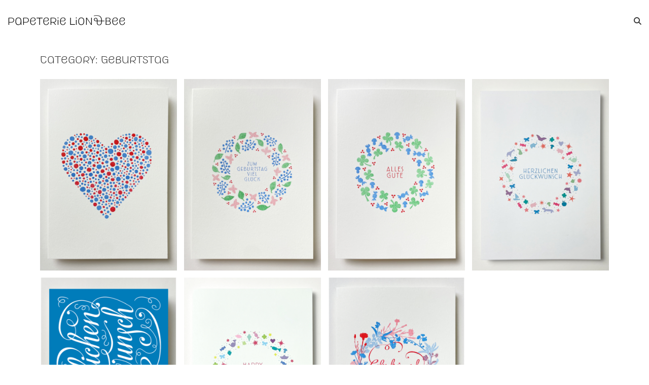

--- FILE ---
content_type: text/html; charset=UTF-8
request_url: https://papeterie-lionbee.de/index.php/category/geburtstag/
body_size: 6307
content:
<!doctype html>
<html lang="en-US">
<head>
	<meta charset="UTF-8">
	<meta name="viewport" content="width=device-width, initial-scale=1, shrink-to-fit=no">
	<link rel="profile" href="http://gmpg.org/xfn/11">

	<title>Geburtstag &#8211; Papeterie Lion&amp;Bee</title>
<meta name='robots' content='max-image-preview:large' />
	<style>img:is([sizes="auto" i], [sizes^="auto," i]) { contain-intrinsic-size: 3000px 1500px }</style>
	<link rel='dns-prefetch' href='//fonts.googleapis.com' />
<link rel="alternate" type="application/rss+xml" title="Papeterie Lion&amp;Bee &raquo; Feed" href="https://papeterie-lionbee.de/index.php/feed/" />
<link rel="alternate" type="application/rss+xml" title="Papeterie Lion&amp;Bee &raquo; Comments Feed" href="https://papeterie-lionbee.de/index.php/comments/feed/" />
<link rel="alternate" type="application/rss+xml" title="Papeterie Lion&amp;Bee &raquo; Geburtstag Category Feed" href="https://papeterie-lionbee.de/index.php/category/geburtstag/feed/" />
<script type="text/javascript">
/* <![CDATA[ */
window._wpemojiSettings = {"baseUrl":"https:\/\/s.w.org\/images\/core\/emoji\/16.0.1\/72x72\/","ext":".png","svgUrl":"https:\/\/s.w.org\/images\/core\/emoji\/16.0.1\/svg\/","svgExt":".svg","source":{"concatemoji":"https:\/\/papeterie-lionbee.de\/wp-includes\/js\/wp-emoji-release.min.js?ver=6.8.3"}};
/*! This file is auto-generated */
!function(s,n){var o,i,e;function c(e){try{var t={supportTests:e,timestamp:(new Date).valueOf()};sessionStorage.setItem(o,JSON.stringify(t))}catch(e){}}function p(e,t,n){e.clearRect(0,0,e.canvas.width,e.canvas.height),e.fillText(t,0,0);var t=new Uint32Array(e.getImageData(0,0,e.canvas.width,e.canvas.height).data),a=(e.clearRect(0,0,e.canvas.width,e.canvas.height),e.fillText(n,0,0),new Uint32Array(e.getImageData(0,0,e.canvas.width,e.canvas.height).data));return t.every(function(e,t){return e===a[t]})}function u(e,t){e.clearRect(0,0,e.canvas.width,e.canvas.height),e.fillText(t,0,0);for(var n=e.getImageData(16,16,1,1),a=0;a<n.data.length;a++)if(0!==n.data[a])return!1;return!0}function f(e,t,n,a){switch(t){case"flag":return n(e,"\ud83c\udff3\ufe0f\u200d\u26a7\ufe0f","\ud83c\udff3\ufe0f\u200b\u26a7\ufe0f")?!1:!n(e,"\ud83c\udde8\ud83c\uddf6","\ud83c\udde8\u200b\ud83c\uddf6")&&!n(e,"\ud83c\udff4\udb40\udc67\udb40\udc62\udb40\udc65\udb40\udc6e\udb40\udc67\udb40\udc7f","\ud83c\udff4\u200b\udb40\udc67\u200b\udb40\udc62\u200b\udb40\udc65\u200b\udb40\udc6e\u200b\udb40\udc67\u200b\udb40\udc7f");case"emoji":return!a(e,"\ud83e\udedf")}return!1}function g(e,t,n,a){var r="undefined"!=typeof WorkerGlobalScope&&self instanceof WorkerGlobalScope?new OffscreenCanvas(300,150):s.createElement("canvas"),o=r.getContext("2d",{willReadFrequently:!0}),i=(o.textBaseline="top",o.font="600 32px Arial",{});return e.forEach(function(e){i[e]=t(o,e,n,a)}),i}function t(e){var t=s.createElement("script");t.src=e,t.defer=!0,s.head.appendChild(t)}"undefined"!=typeof Promise&&(o="wpEmojiSettingsSupports",i=["flag","emoji"],n.supports={everything:!0,everythingExceptFlag:!0},e=new Promise(function(e){s.addEventListener("DOMContentLoaded",e,{once:!0})}),new Promise(function(t){var n=function(){try{var e=JSON.parse(sessionStorage.getItem(o));if("object"==typeof e&&"number"==typeof e.timestamp&&(new Date).valueOf()<e.timestamp+604800&&"object"==typeof e.supportTests)return e.supportTests}catch(e){}return null}();if(!n){if("undefined"!=typeof Worker&&"undefined"!=typeof OffscreenCanvas&&"undefined"!=typeof URL&&URL.createObjectURL&&"undefined"!=typeof Blob)try{var e="postMessage("+g.toString()+"("+[JSON.stringify(i),f.toString(),p.toString(),u.toString()].join(",")+"));",a=new Blob([e],{type:"text/javascript"}),r=new Worker(URL.createObjectURL(a),{name:"wpTestEmojiSupports"});return void(r.onmessage=function(e){c(n=e.data),r.terminate(),t(n)})}catch(e){}c(n=g(i,f,p,u))}t(n)}).then(function(e){for(var t in e)n.supports[t]=e[t],n.supports.everything=n.supports.everything&&n.supports[t],"flag"!==t&&(n.supports.everythingExceptFlag=n.supports.everythingExceptFlag&&n.supports[t]);n.supports.everythingExceptFlag=n.supports.everythingExceptFlag&&!n.supports.flag,n.DOMReady=!1,n.readyCallback=function(){n.DOMReady=!0}}).then(function(){return e}).then(function(){var e;n.supports.everything||(n.readyCallback(),(e=n.source||{}).concatemoji?t(e.concatemoji):e.wpemoji&&e.twemoji&&(t(e.twemoji),t(e.wpemoji)))}))}((window,document),window._wpemojiSettings);
/* ]]> */
</script>
<style id='wp-emoji-styles-inline-css' type='text/css'>

	img.wp-smiley, img.emoji {
		display: inline !important;
		border: none !important;
		box-shadow: none !important;
		height: 1em !important;
		width: 1em !important;
		margin: 0 0.07em !important;
		vertical-align: -0.1em !important;
		background: none !important;
		padding: 0 !important;
	}
</style>
<link rel='stylesheet' id='wp-block-library-css' href='https://papeterie-lionbee.de/wp-includes/css/dist/block-library/style.min.css?ver=6.8.3' type='text/css' media='all' />
<style id='classic-theme-styles-inline-css' type='text/css'>
/*! This file is auto-generated */
.wp-block-button__link{color:#fff;background-color:#32373c;border-radius:9999px;box-shadow:none;text-decoration:none;padding:calc(.667em + 2px) calc(1.333em + 2px);font-size:1.125em}.wp-block-file__button{background:#32373c;color:#fff;text-decoration:none}
</style>
<style id='global-styles-inline-css' type='text/css'>
:root{--wp--preset--aspect-ratio--square: 1;--wp--preset--aspect-ratio--4-3: 4/3;--wp--preset--aspect-ratio--3-4: 3/4;--wp--preset--aspect-ratio--3-2: 3/2;--wp--preset--aspect-ratio--2-3: 2/3;--wp--preset--aspect-ratio--16-9: 16/9;--wp--preset--aspect-ratio--9-16: 9/16;--wp--preset--color--black: #000000;--wp--preset--color--cyan-bluish-gray: #abb8c3;--wp--preset--color--white: #ffffff;--wp--preset--color--pale-pink: #f78da7;--wp--preset--color--vivid-red: #cf2e2e;--wp--preset--color--luminous-vivid-orange: #ff6900;--wp--preset--color--luminous-vivid-amber: #fcb900;--wp--preset--color--light-green-cyan: #7bdcb5;--wp--preset--color--vivid-green-cyan: #00d084;--wp--preset--color--pale-cyan-blue: #8ed1fc;--wp--preset--color--vivid-cyan-blue: #0693e3;--wp--preset--color--vivid-purple: #9b51e0;--wp--preset--gradient--vivid-cyan-blue-to-vivid-purple: linear-gradient(135deg,rgba(6,147,227,1) 0%,rgb(155,81,224) 100%);--wp--preset--gradient--light-green-cyan-to-vivid-green-cyan: linear-gradient(135deg,rgb(122,220,180) 0%,rgb(0,208,130) 100%);--wp--preset--gradient--luminous-vivid-amber-to-luminous-vivid-orange: linear-gradient(135deg,rgba(252,185,0,1) 0%,rgba(255,105,0,1) 100%);--wp--preset--gradient--luminous-vivid-orange-to-vivid-red: linear-gradient(135deg,rgba(255,105,0,1) 0%,rgb(207,46,46) 100%);--wp--preset--gradient--very-light-gray-to-cyan-bluish-gray: linear-gradient(135deg,rgb(238,238,238) 0%,rgb(169,184,195) 100%);--wp--preset--gradient--cool-to-warm-spectrum: linear-gradient(135deg,rgb(74,234,220) 0%,rgb(151,120,209) 20%,rgb(207,42,186) 40%,rgb(238,44,130) 60%,rgb(251,105,98) 80%,rgb(254,248,76) 100%);--wp--preset--gradient--blush-light-purple: linear-gradient(135deg,rgb(255,206,236) 0%,rgb(152,150,240) 100%);--wp--preset--gradient--blush-bordeaux: linear-gradient(135deg,rgb(254,205,165) 0%,rgb(254,45,45) 50%,rgb(107,0,62) 100%);--wp--preset--gradient--luminous-dusk: linear-gradient(135deg,rgb(255,203,112) 0%,rgb(199,81,192) 50%,rgb(65,88,208) 100%);--wp--preset--gradient--pale-ocean: linear-gradient(135deg,rgb(255,245,203) 0%,rgb(182,227,212) 50%,rgb(51,167,181) 100%);--wp--preset--gradient--electric-grass: linear-gradient(135deg,rgb(202,248,128) 0%,rgb(113,206,126) 100%);--wp--preset--gradient--midnight: linear-gradient(135deg,rgb(2,3,129) 0%,rgb(40,116,252) 100%);--wp--preset--font-size--small: 13px;--wp--preset--font-size--medium: 20px;--wp--preset--font-size--large: 36px;--wp--preset--font-size--x-large: 42px;--wp--preset--spacing--20: 0.44rem;--wp--preset--spacing--30: 0.67rem;--wp--preset--spacing--40: 1rem;--wp--preset--spacing--50: 1.5rem;--wp--preset--spacing--60: 2.25rem;--wp--preset--spacing--70: 3.38rem;--wp--preset--spacing--80: 5.06rem;--wp--preset--shadow--natural: 6px 6px 9px rgba(0, 0, 0, 0.2);--wp--preset--shadow--deep: 12px 12px 50px rgba(0, 0, 0, 0.4);--wp--preset--shadow--sharp: 6px 6px 0px rgba(0, 0, 0, 0.2);--wp--preset--shadow--outlined: 6px 6px 0px -3px rgba(255, 255, 255, 1), 6px 6px rgba(0, 0, 0, 1);--wp--preset--shadow--crisp: 6px 6px 0px rgba(0, 0, 0, 1);}:where(.is-layout-flex){gap: 0.5em;}:where(.is-layout-grid){gap: 0.5em;}body .is-layout-flex{display: flex;}.is-layout-flex{flex-wrap: wrap;align-items: center;}.is-layout-flex > :is(*, div){margin: 0;}body .is-layout-grid{display: grid;}.is-layout-grid > :is(*, div){margin: 0;}:where(.wp-block-columns.is-layout-flex){gap: 2em;}:where(.wp-block-columns.is-layout-grid){gap: 2em;}:where(.wp-block-post-template.is-layout-flex){gap: 1.25em;}:where(.wp-block-post-template.is-layout-grid){gap: 1.25em;}.has-black-color{color: var(--wp--preset--color--black) !important;}.has-cyan-bluish-gray-color{color: var(--wp--preset--color--cyan-bluish-gray) !important;}.has-white-color{color: var(--wp--preset--color--white) !important;}.has-pale-pink-color{color: var(--wp--preset--color--pale-pink) !important;}.has-vivid-red-color{color: var(--wp--preset--color--vivid-red) !important;}.has-luminous-vivid-orange-color{color: var(--wp--preset--color--luminous-vivid-orange) !important;}.has-luminous-vivid-amber-color{color: var(--wp--preset--color--luminous-vivid-amber) !important;}.has-light-green-cyan-color{color: var(--wp--preset--color--light-green-cyan) !important;}.has-vivid-green-cyan-color{color: var(--wp--preset--color--vivid-green-cyan) !important;}.has-pale-cyan-blue-color{color: var(--wp--preset--color--pale-cyan-blue) !important;}.has-vivid-cyan-blue-color{color: var(--wp--preset--color--vivid-cyan-blue) !important;}.has-vivid-purple-color{color: var(--wp--preset--color--vivid-purple) !important;}.has-black-background-color{background-color: var(--wp--preset--color--black) !important;}.has-cyan-bluish-gray-background-color{background-color: var(--wp--preset--color--cyan-bluish-gray) !important;}.has-white-background-color{background-color: var(--wp--preset--color--white) !important;}.has-pale-pink-background-color{background-color: var(--wp--preset--color--pale-pink) !important;}.has-vivid-red-background-color{background-color: var(--wp--preset--color--vivid-red) !important;}.has-luminous-vivid-orange-background-color{background-color: var(--wp--preset--color--luminous-vivid-orange) !important;}.has-luminous-vivid-amber-background-color{background-color: var(--wp--preset--color--luminous-vivid-amber) !important;}.has-light-green-cyan-background-color{background-color: var(--wp--preset--color--light-green-cyan) !important;}.has-vivid-green-cyan-background-color{background-color: var(--wp--preset--color--vivid-green-cyan) !important;}.has-pale-cyan-blue-background-color{background-color: var(--wp--preset--color--pale-cyan-blue) !important;}.has-vivid-cyan-blue-background-color{background-color: var(--wp--preset--color--vivid-cyan-blue) !important;}.has-vivid-purple-background-color{background-color: var(--wp--preset--color--vivid-purple) !important;}.has-black-border-color{border-color: var(--wp--preset--color--black) !important;}.has-cyan-bluish-gray-border-color{border-color: var(--wp--preset--color--cyan-bluish-gray) !important;}.has-white-border-color{border-color: var(--wp--preset--color--white) !important;}.has-pale-pink-border-color{border-color: var(--wp--preset--color--pale-pink) !important;}.has-vivid-red-border-color{border-color: var(--wp--preset--color--vivid-red) !important;}.has-luminous-vivid-orange-border-color{border-color: var(--wp--preset--color--luminous-vivid-orange) !important;}.has-luminous-vivid-amber-border-color{border-color: var(--wp--preset--color--luminous-vivid-amber) !important;}.has-light-green-cyan-border-color{border-color: var(--wp--preset--color--light-green-cyan) !important;}.has-vivid-green-cyan-border-color{border-color: var(--wp--preset--color--vivid-green-cyan) !important;}.has-pale-cyan-blue-border-color{border-color: var(--wp--preset--color--pale-cyan-blue) !important;}.has-vivid-cyan-blue-border-color{border-color: var(--wp--preset--color--vivid-cyan-blue) !important;}.has-vivid-purple-border-color{border-color: var(--wp--preset--color--vivid-purple) !important;}.has-vivid-cyan-blue-to-vivid-purple-gradient-background{background: var(--wp--preset--gradient--vivid-cyan-blue-to-vivid-purple) !important;}.has-light-green-cyan-to-vivid-green-cyan-gradient-background{background: var(--wp--preset--gradient--light-green-cyan-to-vivid-green-cyan) !important;}.has-luminous-vivid-amber-to-luminous-vivid-orange-gradient-background{background: var(--wp--preset--gradient--luminous-vivid-amber-to-luminous-vivid-orange) !important;}.has-luminous-vivid-orange-to-vivid-red-gradient-background{background: var(--wp--preset--gradient--luminous-vivid-orange-to-vivid-red) !important;}.has-very-light-gray-to-cyan-bluish-gray-gradient-background{background: var(--wp--preset--gradient--very-light-gray-to-cyan-bluish-gray) !important;}.has-cool-to-warm-spectrum-gradient-background{background: var(--wp--preset--gradient--cool-to-warm-spectrum) !important;}.has-blush-light-purple-gradient-background{background: var(--wp--preset--gradient--blush-light-purple) !important;}.has-blush-bordeaux-gradient-background{background: var(--wp--preset--gradient--blush-bordeaux) !important;}.has-luminous-dusk-gradient-background{background: var(--wp--preset--gradient--luminous-dusk) !important;}.has-pale-ocean-gradient-background{background: var(--wp--preset--gradient--pale-ocean) !important;}.has-electric-grass-gradient-background{background: var(--wp--preset--gradient--electric-grass) !important;}.has-midnight-gradient-background{background: var(--wp--preset--gradient--midnight) !important;}.has-small-font-size{font-size: var(--wp--preset--font-size--small) !important;}.has-medium-font-size{font-size: var(--wp--preset--font-size--medium) !important;}.has-large-font-size{font-size: var(--wp--preset--font-size--large) !important;}.has-x-large-font-size{font-size: var(--wp--preset--font-size--x-large) !important;}
:where(.wp-block-post-template.is-layout-flex){gap: 1.25em;}:where(.wp-block-post-template.is-layout-grid){gap: 1.25em;}
:where(.wp-block-columns.is-layout-flex){gap: 2em;}:where(.wp-block-columns.is-layout-grid){gap: 2em;}
:root :where(.wp-block-pullquote){font-size: 1.5em;line-height: 1.6;}
</style>
<link rel='stylesheet' id='bootstrap-style-css' href='https://papeterie-lionbee.de/wp-content/themes/foliopress/bootstrap/css/bootstrap.min.css?ver=4.0.0' type='text/css' media='all' />
<link rel='stylesheet' id='font-awesome-style-css' href='https://papeterie-lionbee.de/wp-content/themes/foliopress/font-awesome/css/all.min.css?ver=6.8.3' type='text/css' media='all' />
<link rel='stylesheet' id='chld_thm_cfg_parent-css' href='https://papeterie-lionbee.de/wp-content/themes/foliopress/style.css?ver=6.8.3' type='text/css' media='all' />
<link rel='stylesheet' id='foliopress-style-css' href='https://papeterie-lionbee.de/wp-content/themes/foliopress-child/style.css?ver=6.8.3' type='text/css' media='all' />
<link rel='stylesheet' id='chld_thm_cfg_separate-css' href='https://papeterie-lionbee.de/wp-content/themes/foliopress-child/ctc-style.css?ver=6.8.3' type='text/css' media='all' />
<link rel='stylesheet' id='foliopress-google-fonts-css' href='//fonts.googleapis.com/css?family=Poppins%3A400%2C400i%2C500%2C500i%2C700%2C700i&#038;ver=6.8.3' type='text/css' media='all' />
<script type="text/javascript" src="https://papeterie-lionbee.de/wp-includes/js/jquery/jquery.min.js?ver=3.7.1" id="jquery-core-js"></script>
<script type="text/javascript" src="https://papeterie-lionbee.de/wp-includes/js/jquery/jquery-migrate.min.js?ver=3.4.1" id="jquery-migrate-js"></script>
<!--[if lt IE 9]>
<script type="text/javascript" src="https://papeterie-lionbee.de/wp-content/themes/foliopress/js/html5.js?ver=3.7.3" id="html5-js"></script>
<![endif]-->
<link rel="https://api.w.org/" href="https://papeterie-lionbee.de/index.php/wp-json/" /><link rel="alternate" title="JSON" type="application/json" href="https://papeterie-lionbee.de/index.php/wp-json/wp/v2/categories/8" /><link rel="EditURI" type="application/rsd+xml" title="RSD" href="https://papeterie-lionbee.de/xmlrpc.php?rsd" />
<meta name="generator" content="WordPress 6.8.3" />
<style type="text/css">.recentcomments a{display:inline !important;padding:0 !important;margin:0 !important;}</style><link rel="icon" href="https://papeterie-lionbee.de/wp-content/uploads/2025/05/cropped-Herz_512-32x32.png" sizes="32x32" />
<link rel="icon" href="https://papeterie-lionbee.de/wp-content/uploads/2025/05/cropped-Herz_512-192x192.png" sizes="192x192" />
<link rel="apple-touch-icon" href="https://papeterie-lionbee.de/wp-content/uploads/2025/05/cropped-Herz_512-180x180.png" />
<meta name="msapplication-TileImage" content="https://papeterie-lionbee.de/wp-content/uploads/2025/05/cropped-Herz_512-270x270.png" />
</head>

<body class="archive category category-geburtstag category-8 wp-theme-foliopress wp-child-theme-foliopress-child group-blog hfeed">

<div id="page" class="site">
	<a class="skip-link screen-reader-text" href="#content">Skip to content</a>
		<header id="masthead" class="site-header">
		<nav class="navbar navbar-expand-lg ">
			<div class="container-fluid">
				<div class="site-branding navbar-brand"><a href="http://papeterie-lionbee.de/index.php" target="_self">PaPeteRie LioN&Bee</a>
				<!-- se si lascia l’indirizzo "../index.php" fa’ tutta la trafila indietro dal punto in cui si trova - percui passa dall’archivio del giorno della settimana del mese e poi dell’anno -->
				<!--<img src="http://edgarlissel.de/images/EdgarLissel_MenuArtikel/edgarlissel_menuleiste_r1_c9_s1.gif" width="165" height="35">-->
				</div><!-- .site-branding .navbar-brand -->
				<button class="navbar-toggler" type="button" data-toggle="collapse" data-target="#navbarCollapse" aria-controls="navbarCollapse" aria-expanded="false" aria-label="Toggle navigation"></button>
				<div class="collapse navbar-collapse" id="navbarCollapse">
					<div id="site-navigation" class="main-navigation ml-lg-auto d-lg-flex" role="navigation">
																			<div class="d-none d-lg-flex">
								<span class="search-toggle"></span>
							</div><!-- .navbar-search -->
											</div><!-- #site-navigation .main-navigation -->
				</div>
			</div>
		</nav><!-- .navbar -->

					</header><!-- #masthead -->

	<div id="content" class="site-content">
					<div class="container">
						<main id="main" class="site-main" align="left">

		
			<header class="page-header">
				<h3 class="page-title">Category: <span>Geburtstag</span></h3>			</header><!-- .page-header -->
			
			 
				<div class="row glutter-14 post-grid">
				<div class="col-sm-3 post-371 post type-post status-publish format-standard has-post-thumbnail hentry category-danksagung category-geburtstag category-gratulation category-gruse" > 
	<!--<div class="col-sm-6 col-lg-4 post-371 post type-post status-publish format-standard has-post-thumbnail hentry category-danksagung category-geburtstag category-gratulation category-gruse" > -->
	<!-- Importante: è la grid -->
	<!-- influenza tutte le pagine che hanno content, -->
	<!-- sm small screen, lg large screen -->
				<a class="entry-wrap" href="https://papeterie-lionbee.de/index.php/2023/05/05/herz/" title="Herz"  style="background-image:url('https://papeterie-lionbee.de/wp-content/uploads/2023/05/PLB23.03_Herz_Q.jpg');"  >
						<div class ="entry-main">
									<!-- titolo progetto bzw. post -->
					<h4 class="entry-title">Herz</h4><!-- .entry-title -->
					<p>.</p>
							</div><!-- .entry-main -->
		</a><!-- .entry-wrap -->
	</div><!-- post -->
	<div class="col-sm-3 post-393 post type-post status-publish format-standard has-post-thumbnail hentry category-geburtstag" > 
	<!--<div class="col-sm-6 col-lg-4 post-393 post type-post status-publish format-standard has-post-thumbnail hentry category-geburtstag" > -->
	<!-- Importante: è la grid -->
	<!-- influenza tutte le pagine che hanno content, -->
	<!-- sm small screen, lg large screen -->
				<a class="entry-wrap" href="https://papeterie-lionbee.de/index.php/2023/05/05/kranz-beeren/" title="Kranz – Beeren"  style="background-image:url('https://papeterie-lionbee.de/wp-content/uploads/2023/05/PLB23.02_KranzGeb_Beeren_Q.jpg');"  >
						<div class ="entry-main">
									<!-- titolo progetto bzw. post -->
					<h4 class="entry-title">Kranz – Beeren</h4><!-- .entry-title -->
					<p>.
</p>
							</div><!-- .entry-main -->
		</a><!-- .entry-wrap -->
	</div><!-- post -->
	<div class="col-sm-3 post-244 post type-post status-publish format-standard has-post-thumbnail hentry category-geburtstag category-gratulation category-gruse" > 
	<!--<div class="col-sm-6 col-lg-4 post-244 post type-post status-publish format-standard has-post-thumbnail hentry category-geburtstag category-gratulation category-gruse" > -->
	<!-- Importante: è la grid -->
	<!-- influenza tutte le pagine che hanno content, -->
	<!-- sm small screen, lg large screen -->
				<a class="entry-wrap" href="https://papeterie-lionbee.de/index.php/2022/03/17/kranz-alles-gute/" title="Kranz – Alles Gute"  style="background-image:url('https://papeterie-lionbee.de/wp-content/uploads/2022/03/PLB23.04_AllesGute_Q.jpg');"  >
						<div class ="entry-main">
									<!-- titolo progetto bzw. post -->
					<h4 class="entry-title">Kranz – Alles Gute</h4><!-- .entry-title -->
					<p>.</p>
							</div><!-- .entry-main -->
		</a><!-- .entry-wrap -->
	</div><!-- post -->
	<div class="col-sm-3 post-533 post type-post status-publish format-standard has-post-thumbnail hentry category-geburtstag category-gratulation" > 
	<!--<div class="col-sm-6 col-lg-4 post-533 post type-post status-publish format-standard has-post-thumbnail hentry category-geburtstag category-gratulation" > -->
	<!-- Importante: è la grid -->
	<!-- influenza tutte le pagine che hanno content, -->
	<!-- sm small screen, lg large screen -->
				<a class="entry-wrap" href="https://papeterie-lionbee.de/index.php/2024/07/03/kranz-herzlichen-gluckwunsch/" title="Kranz – Herzlichen Glückwunsch"  style="background-image:url('https://papeterie-lionbee.de/wp-content/uploads/2024/07/PLB24.01_Kranz_HG_Q.jpg');"  >
						<div class ="entry-main">
									<!-- titolo progetto bzw. post -->
					<h4 class="entry-title">Kranz – Herzlichen Glückwunsch</h4><!-- .entry-title -->
					<p>.</p>
							</div><!-- .entry-main -->
		</a><!-- .entry-wrap -->
	</div><!-- post -->
	<div class="col-sm-3 post-597 post type-post status-publish format-standard has-post-thumbnail hentry category-geburtstag category-gratulation" > 
	<!--<div class="col-sm-6 col-lg-4 post-597 post type-post status-publish format-standard has-post-thumbnail hentry category-geburtstag category-gratulation" > -->
	<!-- Importante: è la grid -->
	<!-- influenza tutte le pagine che hanno content, -->
	<!-- sm small screen, lg large screen -->
				<a class="entry-wrap" href="https://papeterie-lionbee.de/index.php/2025/07/06/herzlichen-gluckwunsch-2/" title="Herzlichen Glückwunsch"  style="background-image:url('https://papeterie-lionbee.de/wp-content/uploads/2025/07/PLB25.03_HG_Kalli_Q.jpg');"  >
						<div class ="entry-main">
									<!-- titolo progetto bzw. post -->
					<h4 class="entry-title">Herzlichen Glückwunsch</h4><!-- .entry-title -->
					<p>.</p>
							</div><!-- .entry-main -->
		</a><!-- .entry-wrap -->
	</div><!-- post -->
	<div class="col-sm-3 post-525 post type-post status-publish format-standard has-post-thumbnail hentry category-birthday category-geburtstag" > 
	<!--<div class="col-sm-6 col-lg-4 post-525 post type-post status-publish format-standard has-post-thumbnail hentry category-birthday category-geburtstag" > -->
	<!-- Importante: è la grid -->
	<!-- influenza tutte le pagine che hanno content, -->
	<!-- sm small screen, lg large screen -->
				<a class="entry-wrap" href="https://papeterie-lionbee.de/index.php/2024/07/03/kranz-happy-birthday-2/" title="Kranz – Happy Birthday To You"  style="background-image:url('https://papeterie-lionbee.de/wp-content/uploads/2024/07/PLB24.02_KranzAusstecher_HB_Q.jpg');"  >
						<div class ="entry-main">
									<!-- titolo progetto bzw. post -->
					<h4 class="entry-title">Kranz – Happy Birthday To You</h4><!-- .entry-title -->
					<p>.</p>
							</div><!-- .entry-main -->
		</a><!-- .entry-wrap -->
	</div><!-- post -->
	<div class="col-sm-3 post-375 post type-post status-publish format-standard has-post-thumbnail hentry category-fruhling category-geburtstag category-gratulation" > 
	<!--<div class="col-sm-6 col-lg-4 post-375 post type-post status-publish format-standard has-post-thumbnail hentry category-fruhling category-geburtstag category-gratulation" > -->
	<!-- Importante: è la grid -->
	<!-- influenza tutte le pagine che hanno content, -->
	<!-- sm small screen, lg large screen -->
				<a class="entry-wrap" href="https://papeterie-lionbee.de/index.php/2023/05/05/kranz-gluckwunsch/" title="Kranz – Glückwunsch"  style="background-image:url('https://papeterie-lionbee.de/wp-content/uploads/2023/05/IMG_9705_klein_bea_Q.jpg');"  >
						<div class ="entry-main">
									<!-- titolo progetto bzw. post -->
					<h4 class="entry-title">Kranz – Glückwunsch</h4><!-- .entry-title -->
					<p>.
</p>
							</div><!-- .entry-main -->
		</a><!-- .entry-wrap -->
	</div><!-- post -->
 
				</div>
			
		</main><!-- #main -->
	
		
				</div><!-- .container -->
	</div><!-- #content .site-content-->
	
	<!-- code sopra chiude il content ? -->
	<!-- solo per sapere dove sono: sopra il footer -->
	
	<footer id="colophon" class="site-footer clearfix" role="contentinfo">
		 
		<div class="site-info">
			<div class="container">
				<div class="row">
										<div class="copyright col-lg order-lg-1 text-lg-left">
						<div class="theme-link">
							Copyright &copy; 2026 <a href="https://papeterie-lionbee.de/" title="Papeterie Lion&amp;Bee">Papeterie Lion&amp;Bee</a>						</div>
						<!--<div class="author-link">Theme by: <a href="https://www.themehorse.com/" target="_blank" rel="noopener noreferrer" title="Theme Horse" >Theme Horse</a></div><div class="wp-link">Proudly Powered by: <a href="http://wordpress.org/" target="_blank" rel="noopener noreferrer" title="WordPress">WordPress</a></div>-->
					</div><!-- .copyright -->
				</div><!-- .row -->
			</div><!-- .container -->
		</div><!-- .site-info -->
	</footer><!-- #colophon -->
	<div class="back-to-top"><a title="Go to Top" href="#masthead"></a></div>
	<div class="search-block off">
		<div class="search-toggle"></div>
		<form action="https://papeterie-lionbee.de/" method="get" class="search-form">
	<label class="assistive-text"> Search </label>
	<div class="input-group">
		<input type="search" value="" placeholder="Search" class="form-control s" name="s">
		<div class="input-group-prepend">
			<button class="btn btn-info">Search</button>
		</div>
	</div>
</form><!-- .search-form -->
	</div><!-- .search-block -->
</div><!-- #page -->

<script type="speculationrules">
{"prefetch":[{"source":"document","where":{"and":[{"href_matches":"\/*"},{"not":{"href_matches":["\/wp-*.php","\/wp-admin\/*","\/wp-content\/uploads\/*","\/wp-content\/*","\/wp-content\/plugins\/*","\/wp-content\/themes\/foliopress-child\/*","\/wp-content\/themes\/foliopress\/*","\/*\\?(.+)"]}},{"not":{"selector_matches":"a[rel~=\"nofollow\"]"}},{"not":{"selector_matches":".no-prefetch, .no-prefetch a"}}]},"eagerness":"conservative"}]}
</script>
<script type="text/javascript" src="https://papeterie-lionbee.de/wp-content/themes/foliopress/bootstrap/js/popper.min.js?ver=1.12.9" id="popper-script-js"></script>
<script type="text/javascript" src="https://papeterie-lionbee.de/wp-content/themes/foliopress/bootstrap/js/bootstrap.min.js?ver=4.0.0" id="bootstrap-script-js"></script>
<script type="text/javascript" src="https://papeterie-lionbee.de/wp-content/themes/foliopress/js/skip-link-focus-fix.js?ver=20151215" id="foliopress-skip-link-focus-fix-js"></script>
<script type="text/javascript" src="https://papeterie-lionbee.de/wp-content/themes/foliopress/js/scripts.js?ver=6.8.3" id="foliopress-scripts-js"></script>

</body>
</html>


--- FILE ---
content_type: text/css
request_url: https://papeterie-lionbee.de/wp-content/themes/foliopress-child/style.css?ver=6.8.3
body_size: 6481
content:
/*
CTC Separate Stylesheet
Updated: 2020-04-15 12:07:53
Theme Name: FolioPress Child
Theme URI: https://www.themehorse.com/themes/foliopress
Template: foliopress
Author: Alessio Leonardi (Child)
Author URI: http://www.lionbee.de
Description: FolioPress is a minimal Multi-Purpose super flexible Portfolio WordPress Theme that makes it easy to showcase your work, blog and store. FolioPress is specially designed for designers, photographers, artists and creatives. There are two post view layout (Grid and list), Social Profile and many more. Also has Custom Background, Header, Menu, Favicon, CSS, Webclip Icon, and Logo. Supports popular plugins like WooCommerce, bbPress, Breadcrumb NavXT, WP-PageNavi and Contact Form 7 and many more. It is also translation ready. Get free support at https://www.themehorse.com/support-forum/ and view beautiful portfolio demo site at https://www.themehorse.com/preview/foliopress
Tags: e-commerce,photography,portfolio,two-columns,three-columns,four-columns,left-sidebar,grid-layout,custom-background,custom-header,custom-logo,custom-menu,featured-image-header,featured-images,post-formats,sticky-post,theme-options,threaded-comments,translation-ready
Version: 1.1.3.1586952473
*/

/* Colore attuale: #000000 */

/* PAPAETERIE FONTS */
/*! Generated by Font Squirrel (https://www.fontsquirrel.com) on November 26, 2020 */

@font-face {
    font-family: 'fonts/lbpapeterie_v2_2bold';
    src: url('fonts/lbpapeterie_v2_2-bold-webfont.woff2') format('woff2'),
         url('fonts/lbpapeterie_v2_2-bold-webfont.woff') format('woff'),
         url('fonts/lbpapeterie_v2_2-bold-webfont.svg#lbpapeterie_v2_2bold') format('svg');
    font-weight: normal;
    font-style: normal;
}
@font-face {
    font-family: 'fonts/lbpapeterie_v2_2extralight';
    src: url('fonts/lbpapeterie_v2_2-extralight-webfont.woff2') format('woff2'),
         url('fonts/lbpapeterie_v2_2-extralight-webfont.woff') format('woff'),
         url('fonts/lbpapeterie_v2_2-extralight-webfont.svg#lbpapeterie_v2_2extralight') format('svg');
    font-weight: normal;
    font-style: normal;
}
/* PER IL LOGO */
@font-face {
    font-family: 'logofont';
    src: url('fonts/LBPapeterie_Logo-Extralight.woff2') format('woff2'),
         url('fonts/LBPapeterie_Logo-Extralight.woff') format('woff');
    font-weight: normal;
    font-style: normal;
}

@font-face {
    font-family: 'fonts/lbpapeterie_v2_2medium';
    src: url('fonts/lbpapeterie_v2_2-medium-webfont.woff2') format('woff2'),
         url('fonts/lbpapeterie_v2_2-medium-webfont.woff') format('woff'),
         url('fonts/lbpapeterie_v2_2-medium-webfont.svg#lbpapeterie_v2_2medium') format('svg');
    font-weight: normal;
    font-style: normal;
}
@font-face {
    font-family: 'fonts/lbpapeterie_v2_2regular';
    src: url('fonts/lbpapeterie_v2_2-regular-webfont.woff2') format('woff2'),
         url('fonts/lbpapeterie_v2_2-regular-webfont.woff') format('woff'),
         url('fonts/lbpapeterie_v2_2-regular-webfont.svg#lbpapeterie_v2_2regular') format('svg');
    font-weight: normal;
    font-style: normal;
}
@font-face {
    font-family: 'fonts/lbpapeterie_v2_2thin';
    src: url('fonts/lbpapeterie_v2_2-thin-webfont.woff2') format('woff2'),
         url('fonts/lbpapeterie_v2_2-thin-webfont.woff') format('woff'),
         url('fonts/lbpapeterie_v2_2-thin-webfont.svg#lbpapeterie_v2_2thin') format('svg');
    font-weight: normal;
    font-style: normal;
}

@font-face {
    font-family: 'fonts/lbpapeterie_v2_2ultrablack';
    src: url('fonts/lbpapeterie_v2_2-ultrablack-webfont.woff2') format('woff2'),
         url('fonts/lbpapeterie_v2_2-ultrablack-webfont.woff') format('woff'),
         url('fonts/lbpapeterie_v2_2-ultrablack-webfont.svg#lbpapeterie_v2_2ultrablack') format('svg');
    font-weight: normal;
    font-style: normal;
}


/*! Generated by Font Squirrel (https://www.fontsquirrel.com) on May 9, 2020 */
@font-face {
    font-family: 'fonts/edgarseriffett';
    src: url('fonts/edgarseriffett-webfont.eot');
    src: url('fonts/edgarseriffett-webfont.eot?#iefix') format('embedded-opentype'),
         url('fonts/edgarseriffett-webfont.woff2') format('woff2'),
         url('fonts/edgarseriffett-webfont.woff') format('woff'),
         url('fonts/edgarseriffett-webfont.ttf') format('truetype'),
         url('fonts/edgarseriffett-webfont.svg#edgarseriffett') format('svg');
    font-weight: normal;
    font-style: normal;

}




.important-details {
  margin-bottom: 10px;
  background-color: #FFF;
  content: "";
  display: table;
  clear: both;
  padding: 0px;	
}

.important-details li {
  float: left;
  list-style: none;
  margin-right: 20px;
  margin-left: 0px;
}





.cat-links {
	text-transform: none;
}




/*--------------------------------------------------------------
1.0 - Reset
--------------------------------------------------------------*/
::selection {
	background: #50C3DC;
	color: #fff;
}
::-moz-selection {
	background: #50C3DC;
	color: #fff;
}
ol,
ul {
	list-style: none;
	margin: 0;
	padding: 0;
}

/* Default Button */
.woocommerce #respond input#submit,
.woocommerce a.button,
.woocommerce button.button,
.woocommerce input.button {
	color: #ffffff;
	background-color: #DACF1C;
}




/*--------------------------------------------------------------
# Tables
--------------------------------------------------------------*/

table {
	border-collapse: collapse;
	margin: 0 em;
	width: 100%;
}

table caption {
    padding: 1.5em;
    text-align: center;
    text-transform: capitalize;
}

th {
	text-align: left;
}

th,
td {
	padding: 0px;
	color: #999;
	background-color: #fff;
}

td.color {
	background-color: #ffc;
}

thead th {
	line-height: 2.11;
}

/*--------------------------------------------------------------
# Tables End
--------------------------------------------------------------*/



figure {
	margin: 0;
	text-align: left;
}




.container {
max-width: 90%;
}


.content-area-mein {
max-width: 90%;
}

.col-lg-8-mein {
max-width: 90%;
}

.site-main-mein {
max-width: 100%;
background-color:#F90;
}

entry-content-mein {
max-width: 90%;
}


/*--------------------------------------------------------------
Global
--------------------------------------------------------------*/
body,
input,
textarea,
select {
	font: 16px 'ScheringSerif', 'Georgia', sans-serif;   /*font di base*/
	line-height: 1.6;
	color: #777;
	word-wrap: break-word;
}
body.overflow-hide {
	overflow: hidden;
}
code {
	color: #50C3DC;
}
.site {
	background-color: #FFF;
}

.bu-left {
	text-align: left;
}


/*--------------------------------------------------------------
2.8 - Heading Tags
--------------------------------------------------------------*/
h1, h2, h3, h4, h5, h6 {
	color: #000000;
	font-weight: normal;
	font-family: 'fonts/lbpapeterie_v2_2extralight', serif;
}
h1 {
	font-size: 35px;
}
h2 {
	font-size: 31px;
}
h3 {
	font-size: 27px;
}
h4 {
	font-size: 23px;
}
h5 {
	font-size: 19px;
}
h6 {
	font-size: 16px;
}



/*--------------------------------------------------------------
5.0 - Navigation
--------------------------------------------------------------*/
.navbar {
	border-bottom: 0px solid rgba(0, 0, 0, 0.1); /*linea sotto il menu: ora senza*/
	padding: 0;
	background-color: #fff;
	font-family: 'logofont','fonts/lbpapeterie_v2_2extralight', serif;  /* font navi */
	
}
.main-navigation {
	margin-right: -15px;
}
.main-navigation li {
	position: relative;
}
.main-navigation .nav-menu > li {
	display: inline-block;
}
.main-navigation a {
	color: #333;
	display: block;
	font-size: 15px;
	padding: 30px 15px;
	text-decoration: none;
}
.main-navigation a:hover,
.main-navigation ul li.current-menu-item a,
.main-navigation ul li.current_page_ancestor a,
.main-navigation ul li.current-menu-ancestor a,
.main-navigation ul li.current_page_item a,
.main-navigation ul li:hover > a {
	color: #50C3DC;
}

/* Dropdown */
.main-navigation ul li ul,
.main-navigation ul li:hover ul ul,
.main-navigation ul ul li:hover ul ul,
.main-navigation ul ul ul li:hover ul ul,
.main-navigation ul ul ul ul li:hover ul ul {
	display: none;
	z-index: 9999;
}
.main-navigation ul li:hover ul,
.main-navigation ul ul li:hover ul,
.main-navigation ul ul ul li:hover ul,
.main-navigation ul ul ul ul li:hover ul,
.main-navigation ul ul ul ul ul li:hover ul {
	display: block;
}
.main-navigation ul li ul {
	position: absolute;
	background-color: #fff;
	top: 83px;
	left: 0;
	width: 200px;
	border-top: 1px solid rgba(0, 0, 0, 0.1);
	border-left: 1px solid rgba(0, 0, 0, 0.1);
	border-right: 1px solid rgba(0, 0, 0, 0.1);
}
.main-navigation ul li ul li {
	float: none;
	margin: 0;
	border-bottom: 1px solid rgba(0, 0, 0, 0.1);
}
.main-navigation ul li ul li a,
.main-navigation ul li.current-menu-item ul li a,
.main-navigation ul li ul li.current-menu-item a,
.main-navigation ul li.current_page_ancestor ul li a,
.main-navigation ul li.current-menu-ancestor ul li a,
.main-navigation ul li.current_page_item ul li a {
	float: none;
	font-size: calc(15px - 1px);
	font-weight: 400;
	height: inherit;
	padding: 8px 10px;
	color: #666;
}
.main-navigation ul li ul li a:hover,
.main-navigation ul li ul li:hover > a,
.main-navigation ul li.current-menu-item ul li a:hover {
	color: #50C3DC;
}
.main-navigation ul li ul li ul {
	left: 198px;
	top: -1px;
}
.main-navigation > ul > li:last-child > ul,
.main-navigation > ul > li:nth-last-child(2) > ul {
	left: auto;
	right: 0;
}
.main-navigation > ul > li:nth-last-child(4) ul li ul,
.main-navigation > ul > li:nth-last-child(3) ul li ul,
.main-navigation > ul > li:nth-last-child(2) ul li ul,
.main-navigation > ul > li:last-child ul li ul {
	left: auto;
	right: 198px;
}

/* Responsive Navigation */
.menu-toggle {
	display: none;
}
.navbar-toggler {
	background-image: none;
}
.navbar-toggler {
	border: 0 none;
	padding: 0;
	color: #333;
	margin-right: 15px;
}
.navbar-toggler:before {
	display: block;
	font-size: 28px;
	line-height: 20px;
	content: '\f0c9';
}




/* linea sotto i post – tolta*/
.site-main .post,
.attachment {
	margin-bottom: 0px; /* distanza tra le righe */
	padding-bottom: 15px; /* ulteriore distanza sotto, quella che si vede adesso*/
	position: relative;
	border-bottom: 0px solid rgba(0, 0, 0, 0.1);
}






/*  place the contents of this css file, in the <head></head> of your html page when using 
the responsive table generator code on sites not in UNLcms or the UNL.edu framework */





/*

  .container {
  grid-template-columns: 40px 50px auto 50px 40px;
  grid-template-rows: 25% 100px auto;
}
*/


.dcf-table tbody, .dcf-table thead {

}
.dcf-table tfoot {
  font-size: .75em
}
.dcf-table tbody {
  border-bottom: 0px solid #e3e3e2;
  border-top: 0px solid #e3e3e2
}
.dcf-table td, .dcf-table th {
  padding-right: 1.78em
}
.dcf-table-bordered, .dcf-table-bordered td, .dcf-table-bordered th {
  border: 0px solid #e3e3e2
}
.dcf-table-bordered td, .dcf-table-bordered th, .dcf-table-striped td, .dcf-table-striped th {
  padding-left: 0em;
  padding-right: 1em
}
.dcf-table-bordered tr:not(:last-child), .dcf-table-striped tr:not(:last-child) {
  border-bottom: 0px solid #e3e3e2
}
.dcf-table-striped tbody tr:nth-of-type(2n) {
  background-color: #f6f6f5
}
.dcf-table thead td, .dcf-table thead th {
  padding-bottom: .75em;
  vertical-align: bottom
}
.dcf-table tbody td, .dcf-table tbody th, .dcf-table tfoot td, .dcf-table tfoot th {
  padding-top: .75em;
  vertical-align: top
}
.dcf-table tbody td, .dcf-table tbody th {
  padding-bottom: .75em
}
.dcf-table-bordered thead th {
  padding-top: 1.33em
}
.dcf-wrapper-table-scroll {
  left: 50%;
  margin-left: -50vw;
  margin-right: -50vw;
  overflow-x: auto;
  -webkit-overflow-scrolling: touch;
  padding-bottom: 1em;
  position: relative;
  right: 50%;
  width: 100vw
}



  
@media only screen and (max-width:42.09em) {
  .dcf-table-responsive thead {
    clip: rect(0 0 0 0);
    -webkit-clip-path: inset(50%);
    clip-path: inset(50%);
    height: 1px;
    overflow: hidden;
    position: absolute;
    width: 1px;
    white-space: nowrap
  }
  .dcf-table-responsive tr {
    display: block
  }
  .dcf-table-responsive td {
    -webkit-column-gap: 3.16vw;
    -moz-column-gap: 3.16vw;
    column-gap: 3.16vw;
    display: -ms-grid;
    display: grid;
    -ms-grid-columns: 1fr 2fr; /* IMPOrTANTE */
    grid-template-columns: fr; /* qui ho cambiato la grid - era 1fr 2fr e provocava una colonna libera sulla destra */
    text-align: left!important
  }
  .dcf-table-responsive.dcf-table-bordered, .dcf-table-responsive.dcf-table-bordered thead th {
    border-width: 0
  }
  .dcf-table-responsive.dcf-table-bordered tbody td {
    border-top-width: 0
  }
  .dcf-table-responsive:not(.dcf-table-bordered) tbody tr {
    padding-bottom: .75em
  }
  .dcf-table-responsive:not(.dcf-table-bordered) tbody td {
    padding-bottom: 0
  }
  .dcf-table-responsive:not(.dcf-table-bordered):not(.dcf-table-striped) tbody td {
    padding-right: 0
  }
  .dcf-table-responsive.dcf-table-bordered tbody tr:last-child td:last-child {
    border-bottom-width: 0
  }
  .dcf-table-responsive tbody td:before {
    content: attr(data-label);
    float: left;
    font-weight: 700;
    padding-right: 1.78em
  }
}













/*  precedenti. conflitti? */

h1.entry-title {
font: 24px, 'fonts/lbpapeterie_v2_2medium', serif;
text-transform: none;
color: #000000
}
h2.entry-title {
font: 18px, 'fonts/lbpapeterie_v2_2medium', serif;
text-transform: none;
color: #000000
}

h3.entry-title-18 {
font: 18px, 'fonts/lbpapeterie_v2_2medium', serif;
text-transform: none;
color: #000000
}

h4.entry-title-18 {
font: 14px, 'fonts/lbpapeterie_v2_2medium', serif;
text-transform: none;
color: #000000
}




/* von http://alessiomampagain:8888/wp-includes/css/dist/block-library/style.css */

.wp-block-columns {
  display: flex;
  margin-bottom: 10px; /* distanza tra i blocchi */
  flex-wrap: wrap; }
  @media (min-width: 782px) {
    .wp-block-columns {
      flex-wrap: nowrap; } }
  .wp-block-columns.has-background {
    padding: 20px 30px; }





/*--------------------------------------------------------------
6.3 - Entry Title
--------------------------------------------------------------*/
.entry-title,
.page-title {
	font-size: 24px; 
	line-height: 1.3;
	margin-bottom: 15px;
}
.post-grid .entry-title {
	font-size: 20px;
	font-weight: 500;
}
.entry-title,
.page-title,
.entry-title a {
	color: #333;
	text-decoration: none;
}
.entry-title a:hover,
.entry-title a:focus,
.entry-title a:active {
	color: #000000;
}






/* FontAweso
me */
blockquote:before,
.back-to-top a:before,
.wp-custom-header-video-play:before,
.wp-custom-header-video-pause:before,
.social-profiles ul li a,
.search-toggle:before,
.input-group-prepend .btn-info:before,
.navbar-toggler:before,
.sticky .sticky-post:before {
	font-family: 'FontAwesome';
	-webkit-font-smoothing: antialiased;
	-moz-osx-font-smoothing: grayscale;
}











/* Primary Title Stripe */
/* Linee sotto i titoli */
.entry-title:after,
.page-title:after,
.widget-title:after,
.post-grid .entry-title:after {
	margin-top: 0px;
	height: 0px;
	display: block;
	content: "";
	width: 0px;
	background-color: #FC0;
	-webkit-border-radius: 3px;
	-moz-border-radius: 3px;
	-ms-border-radius: 3px;
	border-radius: 3px;
}

/* Secondary Title Stripe */
.widget-title:after,
.post-grid .entry-title:after {
	height: 0px;
	width: 0px;
	margin-top: 5px;
}




/*--------------------------------------------------------------
4.1 - Site Branding
--------------------------------------------------------------*/
.site-title {
	font-size: 24px;
	margin-bottom: 0;
	font-weight: 500;
}
.site-title a {
	color: #333;
	text-decoration: none;
}
.site-title a:hover,
.site-title a:focus,
.site-title a:active {
	color: #50C3DC;
}
.wp-custom-logo .site-title {
	margin-top: 5px;
}
.site-description {
	margin-bottom: 0;
	font-size: 14px;
	color: #777;
}

.nav-branding {
	color: #777;
}






/*--------------------------------------------------------------
6.0 - Content
--------------------------------------------------------------*/
/* tolgo lo spazio sopra e sotto il container */
.site-content {
	padding: 20px 0px 0px; /* era 80 0 40 */
}
.site-main ul {
	list-style-type: disc;
}
.site-main ul,
.site-main ol {
	margin: 0 0 20px 30px;
}
.site-main ol {
	list-style-type: decimal;
}
.site-main ol ol {
	list-style: upper-alpha;
}
.site-main ol ol ol {
	list-style: lower-roman;
}
.site-main ol ol ol ol {
	list-style: lower-alpha;
}
.site-main ul ul,
.site-main ol ol,
.site-main ul ol,
.site-main ol ul {
	margin-bottom: 0;
}
.site-main .post,
.attachment {
	margin-bottom: 40px;
	padding-bottom: 30px;
	position: relative;
	border-bottom: 1px solid rgba(0, 0, 0, 0.1);
}
.site-main .type-page {
	margin-bottom: 40px;
}
.post-grid {
	margin-left: -7px;
	margin-right: -7px;
	padding-bottom: 25px;
}
.post-grid .post {
	margin-bottom: 0;
	padding-bottom: 14px;
	border: 0 none;
	padding-left: 7px;
	padding-right: 7px;
}
.sticky .sticky-post {
	position: absolute;
	right: 0;
	top: 0;
	z-index: 1000;
}
.post-grid .sticky .sticky-post {
	right: 15px;
	top: 15px;
	height: 15px;
	width: 15px;
	background-color: #50C3DC;
	-webkit-border-radius: 50px;
	-moz-border-radius: 50px;
	-ms-border-radius: 50px;
	border-radius: 50px;
}
.sticky .sticky-post:before {
	font-size: 25px;
	content: '\f08d';
	color: #50C3DC;
}
.post-grid .sticky .sticky-post:before {
	content: normal;
}
.post .entry-wrap:before {
	content: "";
	display: block;
	padding-top: 140%; 
	/* IMPORTANTE per la startpage */
	/* modifica proporzioni grid: a 100% è quadrato */
	/* prima era a 70 e come per Edgar dava un rettangolo landscape */ 
	/*  */
}
}
.post .entry-wrap {
	position: relative;
	display: block;
	background-position: center;
	background-size: cover;
}
.page .entry-main,
.error404 .entry-main {
	margin-bottom: 30px;
	padding-bottom: 0;
}
.entry-main {
	padding: 30px;
	background-color: #ffffff;
}
.post .entry-main {
	padding: 20px;
	position: absolute;
	top: 0;
	bottom: 0;
	width: 100%;
	overflow: auto;
}
.has-post-thumbnail .entry-wrap .entry-main {
	opacity: 0;
	-moz-opacity: 0;
	filter:alpha(opacity=0);
	-ms-transition: all 0.3s ease-out;
	-moz-transition: all 0.3s ease-out;
	-webkit-transition: all 0.3s ease-out;
	-o-transition: all 0.3s ease-out;
	transition: all 0.3s ease-out;
}
.has-post-thumbnail .entry-wrap:hover .entry-main,
.has-post-thumbnail.format-quote .entry-wrap .entry-main {
	opacity: 1;
	-moz-opacity: 1;
	filter:alpha(opacity=100);
}
.post-grid .post a {
	color: #777;
}

/*--------------------------------------------------------------
6.1 - Post Featured Image
--------------------------------------------------------------*/
.post-featured-image {
	margin-bottom: 15px;
	text-align: left;
}
.post-featured-image a {
	display: block;
}
.page-single-featured-image:before {
	content: "";
	display: block;
	padding-top: 30%;
}
.page-single-featured-image {
	background-position: center center;
	background-size: cover;
}



/*--------------------------------------------------------------
6.3 - Entry Title
--------------------------------------------------------------*/
.entry-title,
.page-title {
	font-size: 20px;
	line-height: 1.3;
	margin-bottom: 15px;
}
.post-grid .entry-title {
	font-size: 20px;
	font-weight: 500;
}
.entry-title,
.page-title,
.entry-title a {
	color: #333;
	text-decoration: none;
}
.entry-title a:hover,
.entry-title a:focus,
.entry-title a:active {
	color: #50C3DC;
}









/*--------------------------------------------------------------
Links
--------------------------------------------------------------*/
a,
a:focus,
a:active,
a:hover {
	color: #000000;
	text-decoration: none;
}



.main-navigation a:hover,
.main-navigation ul li.current-menu-item a,
.main-navigation ul li.current_page_ancestor a,
.main-navigation ul li.current-menu-ancestor a,
.main-navigation ul li.current_page_item a,
.main-navigation ul li:hover > a {
	color: #000000;
}





.entry-main {
	padding: 30px;
	background-color: #ffffff;
}
.post .entry-main {
	padding: 20px;
	position: absolute;
	top: 0;
	bottom: 0;
	width: 100%;
	overflow: auto;
}
.has-post-thumbnail .entry-wrap .entry-main {
	opacity: 0;
	-moz-opacity: 0;
	filter:alpha(opacity=0);
	-ms-transition: all 0.3s ease-out;
	-moz-transition: all 0.3s ease-out;
	-webkit-transition: all 0.3s ease-out;
	-o-transition: all 0.3s ease-out;
	transition: all 0.3s ease-out;
}
.has-post-thumbnail .entry-wrap:hover .entry-main,
.has-post-thumbnail.format-quote .entry-wrap .entry-main {
	opacity: 1;
	-moz-opacity: 1;
	filter:alpha(opacity=100);
}
.post-grid .post a {
	color: #777;
}





/* All size smaller than standard 992 (devices and browsers) */
@media only screen and (max-width: 991px) {
	.container {
		max-width: 960px;
	}
	.narrow-layout .site,
	.narrow-layout .navbar.fixed-top {
		max-width: inherit;
		margin: 0 15px;
	}
	.narrow-layout .container,
	.narrow-layout .container-fluid {
		padding-left: 15px;
		padding-right: 15px;
	}
	.narrow-layout .navbar-expand-lg>.container-fluid {
		padding-left: 0;
		padding-right: 0;
	}
	.site-branding {
		margin-left: 15px;
		padding: 10px 0;
	}
	.wp-custom-header,
	.wp-custom-header img {
		width: 100%;
		height: auto;
	}
	.nav-links .nav-previous,
	.nav-links .nav-next {
		float: none;
		width: 100%;
	}
	.nav-links:before {
		content: normal;
	}
	.nav-links .nav-previous{
		border-bottom: 1px solid rgba(0, 0, 0, 0.1);
	}
	.main-navigation {
		margin-right: 0;
		padding-left: 15px;
		padding-right: 15px;
	}
	.main-navigation .nav-menu > li {
		display: block;
	}
	.main-navigation li {
		border-top: 1px solid rgba(0, 0, 0, 0.1);
	}
	.main-navigation a {
		padding: 10px 0;
	}
	/* Dropdown */
	.main-navigation ul li ul,
	.main-navigation ul li:hover ul ul,
	.main-navigation ul ul li:hover ul ul,
	.main-navigation ul ul ul li:hover ul ul,
	.main-navigation ul ul ul ul li:hover ul ul {
		display: block;
	}
	.main-navigation ul li ul {
		position: inherit;
		top: 0;
		width: inherit;
		border: 0 none;
	}
	.main-navigation ul li ul li {
		border-bottom: 0 none;
	}
	.main-navigation ul li ul li ul {
		left: 0;
	}
	.main-navigation ul li ul li ul li a,
	.main-navigation ul li.current-menu-item ul li ul li a,
	.main-navigation ul li ul li.current-menu-item ul li a,
	.main-navigation ul li.current_page_ancestor ul li ul li a,
	.main-navigation ul li.current-menu-ancestor ul li ul li a,
	.main-navigation ul li.current_page_item ul li ul li a {
		padding-left: 20px;
	}
	#navbarCollapse {
		overflow: auto;
	}
	/* IMPORTANTE */
	/*Qui si può cambiare l’apparenza delle immagini*/
	/*e del testo nei formati piccoli*/
	
	.has-post-thumbnail:not(.format-quote) .entry-wrap .entry-main {
		opacity: 1;
		-moz-opacity: 1;
		filter:alpha(opacity=100);
		top: inherit;
		padding: 30px 15px 15px;
		background: transparent;
		background-image: -webkit-linear-gradient(top, rgba(0, 0, 0, 0), rgba(0, 0, 0, 0) 0%, rgba(0, 0, 0, 0));
		background-image: -o-linear-gradient(top, rgba(0, 0, 0, 0), rgba(0, 0, 0, 0) 0%, rgba(0, 0, 0, 0));
		background-image: -moz-linear-gradient(top, rgba(0, 0, 0, 0), rgba(0, 0, 0, 0) 0%, rgba(0, 0, 0, 0));
		background-image: linear-gradient(to bottom, rgba(0, 0, 0, 0), rgba(0, 0, 0, 0) 0%, rgba(0, 0, 0, 0));
	}
	.has-post-thumbnail:not(.format-quote) .entry-wrap .entry-main p {
		display: none;
	}
	.has-post-thumbnail .entry-wrap .entry-main .entry-title {
		margin-bottom: 0;
		text-shadow: 0 0px 0px rgba(0,0,0,0);
		color: rgba(0,0,0,0);
	}
}
	/* ERA PRIMA COSÌ
	.has-post-thumbnail:not(.format-quote) .entry-wrap .entry-main {
		opacity: 1;
		-moz-opacity: 1;
		filter:alpha(opacity=100);
		top: inherit;
		padding: 30px 15px 15px;
		background: transparent;
		background-image: -webkit-linear-gradient(top, rgba(0, 0, 0, 0), rgba(0, 0, 0, 0.1) 40%, rgba(0, 0, 0, 0.8));
		background-image: -o-linear-gradient(top, rgba(0, 0, 0, 0), rgba(0, 0, 0, 0.1) 40%, rgba(0, 0, 0, 0.8));
		background-image: -moz-linear-gradient(top, rgba(0, 0, 0, 0), rgba(0, 0, 0, 0.1) 40%, rgba(0, 0, 0, 0.8));
		background-image: linear-gradient(to bottom, rgba(0, 0, 0, 0), rgba(0, 0, 0, 0.1) 40%, rgba(0, 0, 0, 0.4));
	}
	.has-post-thumbnail:not(.format-quote) .entry-wrap .entry-main p {
		display: none;
	}
	.has-post-thumbnail .entry-wrap .entry-main .entry-title {
		margin-bottom: 0;
		text-shadow: 0 1px 2px rgba(0,0,0,0.5);
		color: #fff;
	}
}*/


/* All Mobile Portrait size smaller than 768 (devices and browsers) */
@media only screen and (max-width: 767px) {
	.my-info {
		padding: 50px 0 0;
	}
	.my-info-list-view {
		padding-bottom: 50px;
	}
	.site-content,
	.site-footer .widget-area {
		padding: 50px 0 10px;
	}
	.entry-title,
	.page-title {
		font-size: 24px;
	}
	.nav-links a {
		padding: 15px;
	}
	.wp-pagenavi .current,
	.wp-pagenavi a,
	.page-links span,
	.page-links a:hover span {
		padding: 10px 20px;
	}
	.has-post-thumbnail .entry-wrap .entry-main .entry-title {
		font-size: 17px;
	}
	/* Gutenberg Support */
	.wp-block-column {
		padding-left: 15px;
		padding-right: 15px;
		flex-basis: inherit;
		flex-grow: inherit;
		-ms-flex: 0 0 100%;
		flex: 0 0 100%;
		max-width: 100%;
	}
	.wp-block-media-text .wp-block-media-text__media,
	.wp-block-media-text .wp-block-media-text__content {
		-ms-flex: 0 0 100%;
		flex: 0 0 100%;
		max-width: 100%;
	}
	.wp-block-media-text .wp-block-media-text__media {
		text-align: center;
	}
	.wp-block-media-text .wp-block-media-text__media img {
		display: inline-block;
	}
	.wp-block-media-text.has-media-on-the-right .wp-block-media-text__media {
		-ms-flex-order: 1;
		order: 1;
	}
	.wp-block-media-text.has-media-on-the-right .wp-block-media-text__content {
		-ms-flex-order: 2;
		order: 2;
	}
	.has-large-font-size {
		font-size: calc(14px + 9px);
	}
	.has-huge-font-size {
		font-size: calc(14px + 16px);
	}
}
@media only screen and (max-width: 575px) {
	.my-info .entry-title {
		position: relative;
		padding-bottom: 20px;
	}
	.my-info .entry-title:after {
		position: absolute;
		left: 50%;
		margin-left: -60px;
		bottom: 0;
	}
	figure.wp-block-image, 
	.wp-block-image figure {
		margin-bottom: 20px;
	}
	.wp-block-pullquote.alignleft,
	.wp-block-embed.alignleft,
	.wp-block-button.alignleft,
	.wp-block-table.alignleft,
	.wp-block-audio.alignleft,
	.wp-block-file.alignleft,
	.wp-block-cover.alignleft,
	#content .wp-block-gallery.alignleft,
	.wp-block-image figure.alignleft {
		margin-right: 0;
		float: none;
	}
	.wp-block-pullquote.alignright,
	.wp-block-embed.alignright,
	.wp-block-table.alignright,
	.wp-block-button.alignright,
	.wp-block-audio.alignright,
	.wp-block-file.alignright,
	.wp-block-cover.alignright,
	#content .wp-block-gallery.alignright,
	.wp-block-image figure.alignright {
		margin-left: 0;
		float: none;
	}
	.wp-block-pullquote.alignleft,
	.wp-block-pullquote.alignright,
	.wp-block-embed.alignleft,
	.wp-block-embed.alignright,
	.wp-block-audio.alignleft,
	.wp-block-audio.alignright,
	.wp-block-file.alignleft,
	.wp-block-file.alignright,
	.wp-block-cover.alignleft,
	.wp-block-cover.alignright,
	.wp-block-image figure.alignleft,
	.wp-block-image figure.alignright,
	.wp-block-table.alignleft, 
	.wp-block-table.alignright,
	.wp-block-button.alignleft,
	.wp-block-button.alignright,
	.wp-block-audio {
		margin-bottom: 20px;
	}
	.wp-block-gallery.alignleft,
	.wp-block-gallery.alignright,
	.wp-block-embed.alignleft,
	.wp-block-embed.alignright,
	.wp-block-cover.alignleft,
	.wp-block-cover.alignright,
	.wp-block-pullquote.alignleft,
	.wp-block-pullquote.alignright {
		max-width: 100%;
	}
	.wp-block-file.alignleft,
	.wp-block-file.alignright,
	.wp-block-audio.alignleft,
	.wp-block-audio.alignright,
	.wp-block-button.alignleft,
	.wp-block-button.alignright {
		display: block;
		text-align: center;
	}
	.wp-block-audio audio {
		min-width: 290px;
	}
	.site-main .wp-block-gallery {
		margin-bottom: 5px;
	}
	.has-medium-font-size, 
	.wp-block-quote.is-large p, 
	.wp-block-quote.is-style-large p, 
	.wp-block-pullquote p, 
	.wp-block-pullquote.is-style-solid-color blockquote p {
		font-size: calc(14px + 2px);
	}
	.has-large-font-size {
		font-size: calc(14px + 6px);
	}
	.has-huge-font-size {
		font-size: calc(14px + 12px);
	}
}









.colo-1 {max-width: 10%;}
.colo-2 {max-width: 20%;}
.colo-3 {max-width: 30%;}
.colo-4 {max-width: 40%;}
.colo-5 {max-width: 50%;}
.colo-6 {max-width: 60%;}
.colo-7 {max-width: 70%;}
.colo-8 {max-width: 80%;}
.colo-9 {max-width: 90%;}
.colo-10 {max-width: 100%;}






/* colonne grid da bootstrap */
.col-1, .col-2, .col-3, .col-4, .col-5, .col-6, .col-7, .col-8, .col-9, .col-10, .col-11, .col-12, .col,
.col-auto, .col-sm-1, .col-sm-2, .col-sm-3, .col-sm-4, .col-sm-5, .col-sm-6, .col-sm-7, .col-sm-8, .col-sm-9, .col-sm-10, .col-sm-11, .col-sm-12, .col-sm,
.col-sm-auto, .col-md-1, .col-md-2, .col-md-3, .col-md-4, .col-md-5, .col-md-6, .col-md-7, .col-md-8, .col-md-9, .col-md-10, .col-md-11, .col-md-12, .col-md,
.col-md-auto, .col-lg-1, .col-lg-2, .col-lg-3, .col-lg-4, .col-lg-5, .col-lg-6, .col-lg-7, .col-lg-8, .col-lg-9, .col-lg-10, .col-lg-11, .col-lg-12, .col-lg,
.col-lg-auto, .col-xl-1, .col-xl-2, .col-xl-3, .col-xl-4, .col-xl-5, .col-xl-6, .col-xl-7, .col-xl-8, .col-xl-9, .col-xl-10, .col-xl-11, .col-xl-12, .col-xl,
.col-xl-auto {
  position: relative;
  width: 100%;
  min-height: 1px;
  padding-right: 15px;
  padding-left: 15px;
}

.col {
  -ms-flex-preferred-size: 0;
  flex-basis: 0;
  -webkit-box-flex: 1;
  -ms-flex-positive: 1;
  flex-grow: 1;
  max-width: 100%;
}

.col-auto {
  -webkit-box-flex: 0;
  -ms-flex: 0 0 auto;
  flex: 0 0 auto;
  width: auto;
  max-width: none;
}

.col-1 {
  -webkit-box-flex: 0;
  -ms-flex: 0 0 8.333333%;
  flex: 0 0 8.333333%;
  max-width: 8.333333%;
}

.col-2 {
  -webkit-box-flex: 0;
  -ms-flex: 0 0 16.666667%;
  flex: 0 0 16.666667%;
  max-width: 16.666667%;
}

.col-3 {
  -webkit-box-flex: 0;
  -ms-flex: 0 0 25%;
  flex: 0 0 25%;
  max-width: 25%;
}

.col-4 {
  -webkit-box-flex: 0;
  -ms-flex: 0 0 33.333333%;
  flex: 0 0 33.333333%;
  max-width: 33.333333%;
}

.col-5 {
  -webkit-box-flex: 0;
  -ms-flex: 0 0 41.666667%;
  flex: 0 0 41.666667%;
  max-width: 41.666667%;
}

.col-6 {
  -webkit-box-flex: 0;
  -ms-flex: 0 0 50%;
  flex: 0 0 50%;
  max-width: 50%;
}

.col-7 {
  -webkit-box-flex: 0;
  -ms-flex: 0 0 58.333333%;
  flex: 0 0 58.333333%;
  max-width: 58.333333%;
}

.col-8 {
  -webkit-box-flex: 0;
  -ms-flex: 0 0 66.666667%;
  flex: 0 0 66.666667%;
  max-width: 66.666667%;
}

.col-9 {
  -webkit-box-flex: 0;
  -ms-flex: 0 0 75%;
  flex: 0 0 75%;
  max-width: 75%;
}

.col-10 {
  -webkit-box-flex: 0;
  -ms-flex: 0 0 83.333333%;
  flex: 0 0 83.333333%;
  max-width: 83.333333%;
}

.col-11 {
  -webkit-box-flex: 0;
  -ms-flex: 0 0 91.666667%;
  flex: 0 0 91.666667%;
  max-width: 91.666667%;
}

.col-12 {
  -webkit-box-flex: 0;
  -ms-flex: 0 0 100%;
  flex: 0 0 100%;
  max-width: 100%;
}





--- FILE ---
content_type: text/css
request_url: https://papeterie-lionbee.de/wp-content/themes/foliopress-child/ctc-style.css?ver=6.8.3
body_size: -107
content:
/*
CTC Separate Stylesheet
Updated: 2020-04-15 12:07:55
*/

